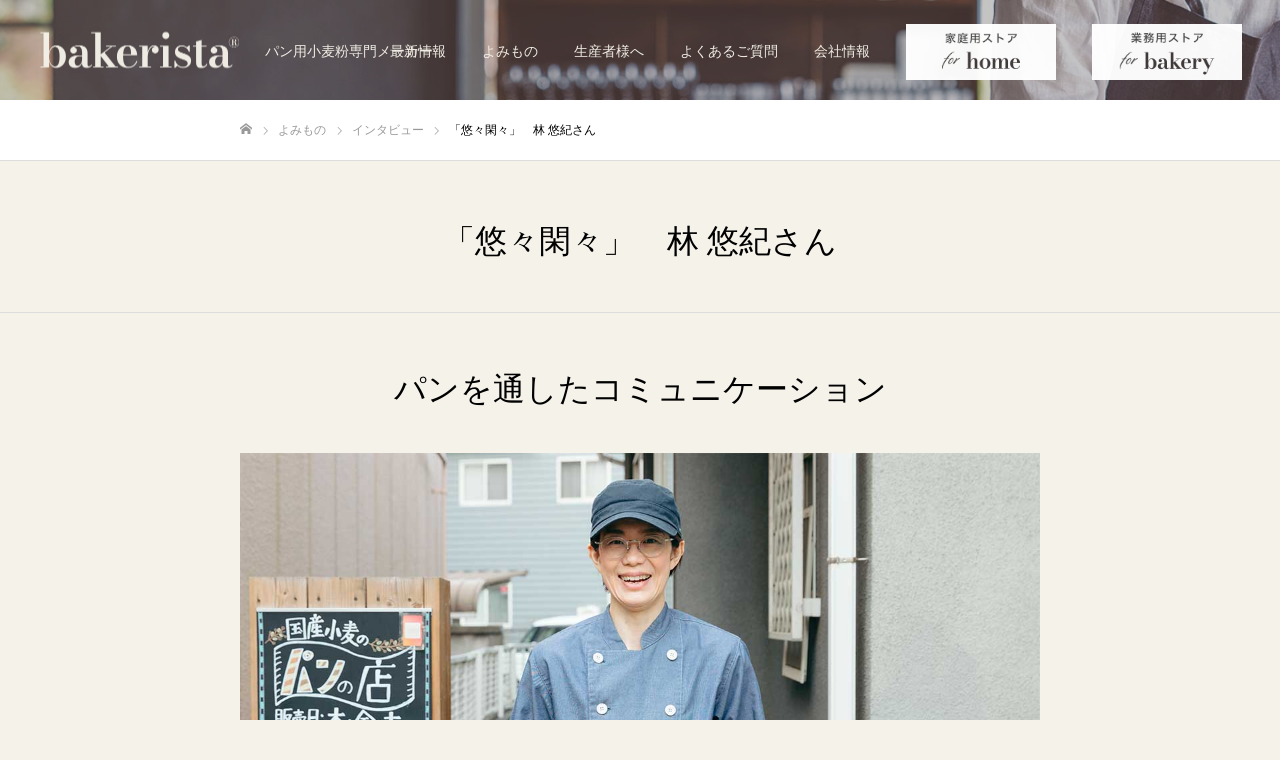

--- FILE ---
content_type: text/html; charset=UTF-8
request_url: https://bakerista.jp/archives/mag/yuyu-kankan
body_size: 23367
content:
<!DOCTYPE html>
<html class="pc" lang="ja">
<head prefix="og: http://ogp.me/ns# fb: http://ogp.me/ns/fb#">
<meta charset="UTF-8">
<!--[if IE]><meta http-equiv="X-UA-Compatible" content="IE=edge"><![endif]-->
<meta name="viewport" content="width=device-width">
<meta name="format-detection" content="telephone=no">
<title>「悠々閑々」　林 悠紀さん | ベーカリスタ株式会社</title>
<meta name="description" content="パン用小麦粉専門メーカー">
<link rel="pingback" href="https://bakerista.jp/xmlrpc.php">
<link rel="shortcut icon" href="https://bakerista.jp/wp-content/uploads/2023/03/bakema_gray.jpg">
<meta name='robots' content='max-image-preview:large' />
	<style>img:is([sizes="auto" i], [sizes^="auto," i]) { contain-intrinsic-size: 3000px 1500px }</style>
	<meta property="og:type" content="article">
<meta property="og:url" content="https://bakerista.jp/archives/mag/yuyu-kankan">
<meta property="og:title" content="「悠々閑々」　林 悠紀さん &#8211; ベーカリスタ株式会社">
<meta property="og:description" content="パン用小麦粉専門メーカー">
<meta property="og:site_name" content="ベーカリスタ株式会社">
<meta property="og:image" content="https://bakerista.jp/wp-content/uploads/2024/05/7caefc748a28dc29dd6436cadbe86a0c.jpg">
<meta property="og:image:secure_url" content="https://bakerista.jp/wp-content/uploads/2024/05/7caefc748a28dc29dd6436cadbe86a0c.jpg"> 
<meta property="og:image:width" content="1200"> 
<meta property="og:image:height" content="800">
<link rel='dns-prefetch' href='//www.googletagmanager.com' />
<link rel="alternate" type="application/rss+xml" title="ベーカリスタ株式会社 &raquo; フィード" href="https://bakerista.jp/feed" />
<link rel="alternate" type="application/rss+xml" title="ベーカリスタ株式会社 &raquo; コメントフィード" href="https://bakerista.jp/comments/feed" />
<script type="text/javascript">
/* <![CDATA[ */
window._wpemojiSettings = {"baseUrl":"https:\/\/s.w.org\/images\/core\/emoji\/16.0.1\/72x72\/","ext":".png","svgUrl":"https:\/\/s.w.org\/images\/core\/emoji\/16.0.1\/svg\/","svgExt":".svg","source":{"concatemoji":"https:\/\/bakerista.jp\/wp-includes\/js\/wp-emoji-release.min.js?ver=6.8.3"}};
/*! This file is auto-generated */
!function(s,n){var o,i,e;function c(e){try{var t={supportTests:e,timestamp:(new Date).valueOf()};sessionStorage.setItem(o,JSON.stringify(t))}catch(e){}}function p(e,t,n){e.clearRect(0,0,e.canvas.width,e.canvas.height),e.fillText(t,0,0);var t=new Uint32Array(e.getImageData(0,0,e.canvas.width,e.canvas.height).data),a=(e.clearRect(0,0,e.canvas.width,e.canvas.height),e.fillText(n,0,0),new Uint32Array(e.getImageData(0,0,e.canvas.width,e.canvas.height).data));return t.every(function(e,t){return e===a[t]})}function u(e,t){e.clearRect(0,0,e.canvas.width,e.canvas.height),e.fillText(t,0,0);for(var n=e.getImageData(16,16,1,1),a=0;a<n.data.length;a++)if(0!==n.data[a])return!1;return!0}function f(e,t,n,a){switch(t){case"flag":return n(e,"\ud83c\udff3\ufe0f\u200d\u26a7\ufe0f","\ud83c\udff3\ufe0f\u200b\u26a7\ufe0f")?!1:!n(e,"\ud83c\udde8\ud83c\uddf6","\ud83c\udde8\u200b\ud83c\uddf6")&&!n(e,"\ud83c\udff4\udb40\udc67\udb40\udc62\udb40\udc65\udb40\udc6e\udb40\udc67\udb40\udc7f","\ud83c\udff4\u200b\udb40\udc67\u200b\udb40\udc62\u200b\udb40\udc65\u200b\udb40\udc6e\u200b\udb40\udc67\u200b\udb40\udc7f");case"emoji":return!a(e,"\ud83e\udedf")}return!1}function g(e,t,n,a){var r="undefined"!=typeof WorkerGlobalScope&&self instanceof WorkerGlobalScope?new OffscreenCanvas(300,150):s.createElement("canvas"),o=r.getContext("2d",{willReadFrequently:!0}),i=(o.textBaseline="top",o.font="600 32px Arial",{});return e.forEach(function(e){i[e]=t(o,e,n,a)}),i}function t(e){var t=s.createElement("script");t.src=e,t.defer=!0,s.head.appendChild(t)}"undefined"!=typeof Promise&&(o="wpEmojiSettingsSupports",i=["flag","emoji"],n.supports={everything:!0,everythingExceptFlag:!0},e=new Promise(function(e){s.addEventListener("DOMContentLoaded",e,{once:!0})}),new Promise(function(t){var n=function(){try{var e=JSON.parse(sessionStorage.getItem(o));if("object"==typeof e&&"number"==typeof e.timestamp&&(new Date).valueOf()<e.timestamp+604800&&"object"==typeof e.supportTests)return e.supportTests}catch(e){}return null}();if(!n){if("undefined"!=typeof Worker&&"undefined"!=typeof OffscreenCanvas&&"undefined"!=typeof URL&&URL.createObjectURL&&"undefined"!=typeof Blob)try{var e="postMessage("+g.toString()+"("+[JSON.stringify(i),f.toString(),p.toString(),u.toString()].join(",")+"));",a=new Blob([e],{type:"text/javascript"}),r=new Worker(URL.createObjectURL(a),{name:"wpTestEmojiSupports"});return void(r.onmessage=function(e){c(n=e.data),r.terminate(),t(n)})}catch(e){}c(n=g(i,f,p,u))}t(n)}).then(function(e){for(var t in e)n.supports[t]=e[t],n.supports.everything=n.supports.everything&&n.supports[t],"flag"!==t&&(n.supports.everythingExceptFlag=n.supports.everythingExceptFlag&&n.supports[t]);n.supports.everythingExceptFlag=n.supports.everythingExceptFlag&&!n.supports.flag,n.DOMReady=!1,n.readyCallback=function(){n.DOMReady=!0}}).then(function(){return e}).then(function(){var e;n.supports.everything||(n.readyCallback(),(e=n.source||{}).concatemoji?t(e.concatemoji):e.wpemoji&&e.twemoji&&(t(e.twemoji),t(e.wpemoji)))}))}((window,document),window._wpemojiSettings);
/* ]]> */
</script>
<link rel='stylesheet' id='style-css' href='https://bakerista.jp/wp-content/themes/fake_tcd074/style.css?ver=2.0.2' type='text/css' media='all' />
<style id='wp-emoji-styles-inline-css' type='text/css'>

	img.wp-smiley, img.emoji {
		display: inline !important;
		border: none !important;
		box-shadow: none !important;
		height: 1em !important;
		width: 1em !important;
		margin: 0 0.07em !important;
		vertical-align: -0.1em !important;
		background: none !important;
		padding: 0 !important;
	}
</style>
<link rel='stylesheet' id='wp-block-library-css' href='https://bakerista.jp/wp-includes/css/dist/block-library/style.min.css?ver=6.8.3' type='text/css' media='all' />
<style id='classic-theme-styles-inline-css' type='text/css'>
/*! This file is auto-generated */
.wp-block-button__link{color:#fff;background-color:#32373c;border-radius:9999px;box-shadow:none;text-decoration:none;padding:calc(.667em + 2px) calc(1.333em + 2px);font-size:1.125em}.wp-block-file__button{background:#32373c;color:#fff;text-decoration:none}
</style>
<style id='global-styles-inline-css' type='text/css'>
:root{--wp--preset--aspect-ratio--square: 1;--wp--preset--aspect-ratio--4-3: 4/3;--wp--preset--aspect-ratio--3-4: 3/4;--wp--preset--aspect-ratio--3-2: 3/2;--wp--preset--aspect-ratio--2-3: 2/3;--wp--preset--aspect-ratio--16-9: 16/9;--wp--preset--aspect-ratio--9-16: 9/16;--wp--preset--color--black: #000000;--wp--preset--color--cyan-bluish-gray: #abb8c3;--wp--preset--color--white: #ffffff;--wp--preset--color--pale-pink: #f78da7;--wp--preset--color--vivid-red: #cf2e2e;--wp--preset--color--luminous-vivid-orange: #ff6900;--wp--preset--color--luminous-vivid-amber: #fcb900;--wp--preset--color--light-green-cyan: #7bdcb5;--wp--preset--color--vivid-green-cyan: #00d084;--wp--preset--color--pale-cyan-blue: #8ed1fc;--wp--preset--color--vivid-cyan-blue: #0693e3;--wp--preset--color--vivid-purple: #9b51e0;--wp--preset--gradient--vivid-cyan-blue-to-vivid-purple: linear-gradient(135deg,rgba(6,147,227,1) 0%,rgb(155,81,224) 100%);--wp--preset--gradient--light-green-cyan-to-vivid-green-cyan: linear-gradient(135deg,rgb(122,220,180) 0%,rgb(0,208,130) 100%);--wp--preset--gradient--luminous-vivid-amber-to-luminous-vivid-orange: linear-gradient(135deg,rgba(252,185,0,1) 0%,rgba(255,105,0,1) 100%);--wp--preset--gradient--luminous-vivid-orange-to-vivid-red: linear-gradient(135deg,rgba(255,105,0,1) 0%,rgb(207,46,46) 100%);--wp--preset--gradient--very-light-gray-to-cyan-bluish-gray: linear-gradient(135deg,rgb(238,238,238) 0%,rgb(169,184,195) 100%);--wp--preset--gradient--cool-to-warm-spectrum: linear-gradient(135deg,rgb(74,234,220) 0%,rgb(151,120,209) 20%,rgb(207,42,186) 40%,rgb(238,44,130) 60%,rgb(251,105,98) 80%,rgb(254,248,76) 100%);--wp--preset--gradient--blush-light-purple: linear-gradient(135deg,rgb(255,206,236) 0%,rgb(152,150,240) 100%);--wp--preset--gradient--blush-bordeaux: linear-gradient(135deg,rgb(254,205,165) 0%,rgb(254,45,45) 50%,rgb(107,0,62) 100%);--wp--preset--gradient--luminous-dusk: linear-gradient(135deg,rgb(255,203,112) 0%,rgb(199,81,192) 50%,rgb(65,88,208) 100%);--wp--preset--gradient--pale-ocean: linear-gradient(135deg,rgb(255,245,203) 0%,rgb(182,227,212) 50%,rgb(51,167,181) 100%);--wp--preset--gradient--electric-grass: linear-gradient(135deg,rgb(202,248,128) 0%,rgb(113,206,126) 100%);--wp--preset--gradient--midnight: linear-gradient(135deg,rgb(2,3,129) 0%,rgb(40,116,252) 100%);--wp--preset--font-size--small: 13px;--wp--preset--font-size--medium: 20px;--wp--preset--font-size--large: 36px;--wp--preset--font-size--x-large: 42px;--wp--preset--spacing--20: 0.44rem;--wp--preset--spacing--30: 0.67rem;--wp--preset--spacing--40: 1rem;--wp--preset--spacing--50: 1.5rem;--wp--preset--spacing--60: 2.25rem;--wp--preset--spacing--70: 3.38rem;--wp--preset--spacing--80: 5.06rem;--wp--preset--shadow--natural: 6px 6px 9px rgba(0, 0, 0, 0.2);--wp--preset--shadow--deep: 12px 12px 50px rgba(0, 0, 0, 0.4);--wp--preset--shadow--sharp: 6px 6px 0px rgba(0, 0, 0, 0.2);--wp--preset--shadow--outlined: 6px 6px 0px -3px rgba(255, 255, 255, 1), 6px 6px rgba(0, 0, 0, 1);--wp--preset--shadow--crisp: 6px 6px 0px rgba(0, 0, 0, 1);}:where(.is-layout-flex){gap: 0.5em;}:where(.is-layout-grid){gap: 0.5em;}body .is-layout-flex{display: flex;}.is-layout-flex{flex-wrap: wrap;align-items: center;}.is-layout-flex > :is(*, div){margin: 0;}body .is-layout-grid{display: grid;}.is-layout-grid > :is(*, div){margin: 0;}:where(.wp-block-columns.is-layout-flex){gap: 2em;}:where(.wp-block-columns.is-layout-grid){gap: 2em;}:where(.wp-block-post-template.is-layout-flex){gap: 1.25em;}:where(.wp-block-post-template.is-layout-grid){gap: 1.25em;}.has-black-color{color: var(--wp--preset--color--black) !important;}.has-cyan-bluish-gray-color{color: var(--wp--preset--color--cyan-bluish-gray) !important;}.has-white-color{color: var(--wp--preset--color--white) !important;}.has-pale-pink-color{color: var(--wp--preset--color--pale-pink) !important;}.has-vivid-red-color{color: var(--wp--preset--color--vivid-red) !important;}.has-luminous-vivid-orange-color{color: var(--wp--preset--color--luminous-vivid-orange) !important;}.has-luminous-vivid-amber-color{color: var(--wp--preset--color--luminous-vivid-amber) !important;}.has-light-green-cyan-color{color: var(--wp--preset--color--light-green-cyan) !important;}.has-vivid-green-cyan-color{color: var(--wp--preset--color--vivid-green-cyan) !important;}.has-pale-cyan-blue-color{color: var(--wp--preset--color--pale-cyan-blue) !important;}.has-vivid-cyan-blue-color{color: var(--wp--preset--color--vivid-cyan-blue) !important;}.has-vivid-purple-color{color: var(--wp--preset--color--vivid-purple) !important;}.has-black-background-color{background-color: var(--wp--preset--color--black) !important;}.has-cyan-bluish-gray-background-color{background-color: var(--wp--preset--color--cyan-bluish-gray) !important;}.has-white-background-color{background-color: var(--wp--preset--color--white) !important;}.has-pale-pink-background-color{background-color: var(--wp--preset--color--pale-pink) !important;}.has-vivid-red-background-color{background-color: var(--wp--preset--color--vivid-red) !important;}.has-luminous-vivid-orange-background-color{background-color: var(--wp--preset--color--luminous-vivid-orange) !important;}.has-luminous-vivid-amber-background-color{background-color: var(--wp--preset--color--luminous-vivid-amber) !important;}.has-light-green-cyan-background-color{background-color: var(--wp--preset--color--light-green-cyan) !important;}.has-vivid-green-cyan-background-color{background-color: var(--wp--preset--color--vivid-green-cyan) !important;}.has-pale-cyan-blue-background-color{background-color: var(--wp--preset--color--pale-cyan-blue) !important;}.has-vivid-cyan-blue-background-color{background-color: var(--wp--preset--color--vivid-cyan-blue) !important;}.has-vivid-purple-background-color{background-color: var(--wp--preset--color--vivid-purple) !important;}.has-black-border-color{border-color: var(--wp--preset--color--black) !important;}.has-cyan-bluish-gray-border-color{border-color: var(--wp--preset--color--cyan-bluish-gray) !important;}.has-white-border-color{border-color: var(--wp--preset--color--white) !important;}.has-pale-pink-border-color{border-color: var(--wp--preset--color--pale-pink) !important;}.has-vivid-red-border-color{border-color: var(--wp--preset--color--vivid-red) !important;}.has-luminous-vivid-orange-border-color{border-color: var(--wp--preset--color--luminous-vivid-orange) !important;}.has-luminous-vivid-amber-border-color{border-color: var(--wp--preset--color--luminous-vivid-amber) !important;}.has-light-green-cyan-border-color{border-color: var(--wp--preset--color--light-green-cyan) !important;}.has-vivid-green-cyan-border-color{border-color: var(--wp--preset--color--vivid-green-cyan) !important;}.has-pale-cyan-blue-border-color{border-color: var(--wp--preset--color--pale-cyan-blue) !important;}.has-vivid-cyan-blue-border-color{border-color: var(--wp--preset--color--vivid-cyan-blue) !important;}.has-vivid-purple-border-color{border-color: var(--wp--preset--color--vivid-purple) !important;}.has-vivid-cyan-blue-to-vivid-purple-gradient-background{background: var(--wp--preset--gradient--vivid-cyan-blue-to-vivid-purple) !important;}.has-light-green-cyan-to-vivid-green-cyan-gradient-background{background: var(--wp--preset--gradient--light-green-cyan-to-vivid-green-cyan) !important;}.has-luminous-vivid-amber-to-luminous-vivid-orange-gradient-background{background: var(--wp--preset--gradient--luminous-vivid-amber-to-luminous-vivid-orange) !important;}.has-luminous-vivid-orange-to-vivid-red-gradient-background{background: var(--wp--preset--gradient--luminous-vivid-orange-to-vivid-red) !important;}.has-very-light-gray-to-cyan-bluish-gray-gradient-background{background: var(--wp--preset--gradient--very-light-gray-to-cyan-bluish-gray) !important;}.has-cool-to-warm-spectrum-gradient-background{background: var(--wp--preset--gradient--cool-to-warm-spectrum) !important;}.has-blush-light-purple-gradient-background{background: var(--wp--preset--gradient--blush-light-purple) !important;}.has-blush-bordeaux-gradient-background{background: var(--wp--preset--gradient--blush-bordeaux) !important;}.has-luminous-dusk-gradient-background{background: var(--wp--preset--gradient--luminous-dusk) !important;}.has-pale-ocean-gradient-background{background: var(--wp--preset--gradient--pale-ocean) !important;}.has-electric-grass-gradient-background{background: var(--wp--preset--gradient--electric-grass) !important;}.has-midnight-gradient-background{background: var(--wp--preset--gradient--midnight) !important;}.has-small-font-size{font-size: var(--wp--preset--font-size--small) !important;}.has-medium-font-size{font-size: var(--wp--preset--font-size--medium) !important;}.has-large-font-size{font-size: var(--wp--preset--font-size--large) !important;}.has-x-large-font-size{font-size: var(--wp--preset--font-size--x-large) !important;}
:where(.wp-block-post-template.is-layout-flex){gap: 1.25em;}:where(.wp-block-post-template.is-layout-grid){gap: 1.25em;}
:where(.wp-block-columns.is-layout-flex){gap: 2em;}:where(.wp-block-columns.is-layout-grid){gap: 2em;}
:root :where(.wp-block-pullquote){font-size: 1.5em;line-height: 1.6;}
</style>
<link rel='stylesheet' id='contact-form-7-css' href='https://bakerista.jp/wp-content/plugins/contact-form-7/includes/css/styles.css?ver=6.1.4' type='text/css' media='all' />
<script type="text/javascript" src="https://bakerista.jp/wp-includes/js/jquery/jquery.min.js?ver=3.7.1" id="jquery-core-js"></script>
<script type="text/javascript" src="https://bakerista.jp/wp-includes/js/jquery/jquery-migrate.min.js?ver=3.4.1" id="jquery-migrate-js"></script>

<!-- Site Kit によって追加された Google タグ（gtag.js）スニペット -->
<!-- Google アナリティクス スニペット (Site Kit が追加) -->
<script type="text/javascript" src="https://www.googletagmanager.com/gtag/js?id=GT-W6BNB5X" id="google_gtagjs-js" async></script>
<script type="text/javascript" id="google_gtagjs-js-after">
/* <![CDATA[ */
window.dataLayer = window.dataLayer || [];function gtag(){dataLayer.push(arguments);}
gtag("set","linker",{"domains":["bakerista.jp"]});
gtag("js", new Date());
gtag("set", "developer_id.dZTNiMT", true);
gtag("config", "GT-W6BNB5X");
/* ]]> */
</script>
<link rel="https://api.w.org/" href="https://bakerista.jp/wp-json/" /><link rel="canonical" href="https://bakerista.jp/archives/mag/yuyu-kankan" />
<link rel='shortlink' href='https://bakerista.jp/?p=1904' />
<link rel="alternate" title="oEmbed (JSON)" type="application/json+oembed" href="https://bakerista.jp/wp-json/oembed/1.0/embed?url=https%3A%2F%2Fbakerista.jp%2Farchives%2Fmag%2Fyuyu-kankan" />
<link rel="alternate" title="oEmbed (XML)" type="text/xml+oembed" href="https://bakerista.jp/wp-json/oembed/1.0/embed?url=https%3A%2F%2Fbakerista.jp%2Farchives%2Fmag%2Fyuyu-kankan&#038;format=xml" />
<meta name="generator" content="Site Kit by Google 1.170.0" />
<link rel="stylesheet" href="https://bakerista.jp/wp-content/themes/fake_tcd074/css/design-plus.css?ver=2.0.2">
<link rel="stylesheet" href="https://bakerista.jp/wp-content/themes/fake_tcd074/css/sns-botton.css?ver=2.0.2">
<link rel="stylesheet" media="screen and (max-width:1050px)" href="https://bakerista.jp/wp-content/themes/fake_tcd074/css/responsive.css?ver=2.0.2">
<link rel="stylesheet" media="screen and (max-width:1050px)" href="https://bakerista.jp/wp-content/themes/fake_tcd074/css/footer-bar.css?ver=2.0.2">

<script src="https://bakerista.jp/wp-content/themes/fake_tcd074/js/jquery.easing.1.4.js?ver=2.0.2"></script>
<script src="https://bakerista.jp/wp-content/themes/fake_tcd074/js/jscript.js?ver=2.0.2"></script>
<script src="https://bakerista.jp/wp-content/themes/fake_tcd074/js/comment.js?ver=2.0.2"></script>

<link rel="stylesheet" href="https://bakerista.jp/wp-content/themes/fake_tcd074/js/simplebar.css?ver=2.0.2">
<script src="https://bakerista.jp/wp-content/themes/fake_tcd074/js/simplebar.min.js?ver=2.0.2"></script>


<script src="https://bakerista.jp/wp-content/themes/fake_tcd074/js/header_fix.js?ver=2.0.2"></script>
<script src="https://bakerista.jp/wp-content/themes/fake_tcd074/js/header_fix_mobile.js?ver=2.0.2"></script>

<style type="text/css">

body, input, textarea { font-family: "Hiragino Sans", "ヒラギノ角ゴ ProN", "Hiragino Kaku Gothic ProN", "游ゴシック", YuGothic, "メイリオ", Meiryo, sans-serif; }

.rich_font, .p-vertical { font-family: "Times New Roman" , "游明朝" , "Yu Mincho" , "游明朝体" , "YuMincho" , "ヒラギノ明朝 Pro W3" , "Hiragino Mincho Pro" , "HiraMinProN-W3" , "HGS明朝E" , "ＭＳ Ｐ明朝" , "MS PMincho" , serif; font-weight:500; }

.rich_font_type1 { font-family: Arial, "Hiragino Kaku Gothic ProN", "ヒラギノ角ゴ ProN W3", "メイリオ", Meiryo, sans-serif; }
.rich_font_type2 { font-family: "Hiragino Sans", "ヒラギノ角ゴ ProN", "Hiragino Kaku Gothic ProN", "游ゴシック", YuGothic, "メイリオ", Meiryo, sans-serif; font-weight:500; }
.rich_font_type3 { font-family: "Times New Roman" , "游明朝" , "Yu Mincho" , "游明朝体" , "YuMincho" , "ヒラギノ明朝 Pro W3" , "Hiragino Mincho Pro" , "HiraMinProN-W3" , "HGS明朝E" , "ＭＳ Ｐ明朝" , "MS PMincho" , serif; font-weight:500; }

.post_content, #next_prev_post { font-family: "Hiragino Sans", "ヒラギノ角ゴ ProN", "Hiragino Kaku Gothic ProN", "游ゴシック", YuGothic, "メイリオ", Meiryo, sans-serif; }

#header, #header a, #menu_button:before { color:#f5f2e9; }
#header a:hover, #menu_button:hover:before { color:rgba(229,227,218,0.5); }
#header.active, .header_fix #header, .header_fix_mobile #header {
  color:#3c3c3c;
  background:rgba(245,242,233,1);
}
#header.active a, .header_fix #header a, .header_fix_mobile #header a, .header_fix_mobile #menu_button:before { color:#3c3c3c; }
#header.active a:hover, .header_fix #header a:hover, .header_fix_mobile #header a:hover, .header_fix_mobile #menu_button:hover:before { color:#a2a2a2; }
@media screen and (max-width:1050px) {
  #header {
    color:#3c3c3c;
    background:rgba(245,242,233,1);
  }
  #header a, #menu_button:before { color:#3c3c3c; }
  #header a:hover, #menu_button:hover:before { color:#a2a2a2; }
}
#header_logo .desc{ font-size: 14px; }

#global_menu > ul > li > a { color:#f5f2e9; }
#global_menu > ul > li > a:hover { color:rgba(229,227,218,0.5); }
#global_menu > ul > li a.active, #global_menu > ul > li.active_button > a { color:#a2a2a2; }
#global_menu ul ul a { color:#f5f2e9 !important; background:#3c3c3c; }
#global_menu ul ul a:hover { background:#3c3c3c; }

#drawer_menu { background:#3c3c3c; }
#mobile_menu a { color:#f5f2e9; background:#3c3c3c; border-bottom:1px solid #3c3c3c; }
#mobile_menu li li a { background:#3c3c3c; }
#mobile_menu a:hover, #drawer_menu .close_button:hover, #mobile_menu .child_menu_button:hover { color:#f5f2e9; background:#a72c4d; }

.megamenu_blog_list { background:#3c3c3c; }
.megamenu_blog_list_inner { border-color:rgba(255,255,255,0.3); }
.megamenu_blog_list .menu_area a, .megamenu_blog_list .menu_area a:hover, .megamenu_blog_list .menu_area li.active a, .megamenu_blog_list .post_list li .title { color:#f5f2e9 !important; }
.megamenu_blog_list .menu_area a:hover, .megamenu_blog_list .menu_area li.active a, .megamenu_blog_list .post_list { background:#3c3c3c; }
.megamenu_blog_list .post_list li .overlay {
  background: -webkit-linear-gradient(top, transparent, rgba(60,60,60,0.5));
  background: linear-gradient(to bottom, transparent, rgba(60,60,60,0.5));
}
.work_list .item .title { font-size:16px; }
.work_list .category {
  font-size:14px; color:#ffffff;
  background: -webkit-linear-gradient(top, transparent, rgba(0,0,0,0.7));
  background: linear-gradient(to bottom, transparent, rgba(0,0,0,0.7));
}
@media screen and (max-width:650px) {
  .work_list .item .title { font-size:14px; }
  .work_list .category { font-size:12px; }
}
body.single .post_content { font-size:16px; }
#page_header_catch .catch { font-size:50px; color:#f5f2e9; }
#page_header_catch .desc { font-size:16px; color:#f5f2e9; }
#tab_button_list li span { font-size:14px; }
#archive_catch h2 { font-size:30px; }
#blog_list .title { font-size:26px; }
#blog_list .excerpt { font-size:16px; }
#blog_list a .title_area { color:#f5f2e9 !important; }
#blog_list a:hover .title_area { color:#e5e3da !important; }
#blog_list .category a, #single_category a { color:#f5f2e9; background:#3c3c3c; }
#blog_list .category a:hover, #single_category a:hover { color:#e5e3da; background:#3c3c3c; }
#blog_list .overlay {
  background: -webkit-linear-gradient(top, transparent, rgba(60,60,60,0.5));
  background: linear-gradient(to bottom, transparent, rgba(60,60,60,0.5));
}
#post_title_area .title { font-size:32px; }
@media screen and (max-width:650px) {
  body.single .post_content { font-size:14px; }
  #page_header_catch .catch { font-size:30px; }
  #page_header_catch .desc { font-size:14px; }
  #tab_button_list li span { font-size:12px; }
  #archive_catch h2 { font-size:20px; }
  #blog_list .title { font-size:20px; }
  #blog_list .excerpt { font-size:13px; }
  #post_title_area .title { font-size:20px; }
  #related_post .headline { font-size:16px; }
}
#single_work_title_area .category li.parent a { color:#FFFFFF; background:#000000; }
#single_work_title_area .category li.parent a:hover { color:#FFFFFF; background:#999999; }
#single_work_title_area .category li.child a { background:#a33f37; }
#single_work_title_area .category li.child a:hover { background:#d45348; }
#single_work_title_area .title { font-size:32px; }
#article .post_content { font-size:16px; }
#related_work_list .headline { font-size:22px; }
.work_content_1 .single_work_catch { color:#000000; font-size:32px; }
@media screen and (max-width:650px) {
  #single_work_title_area .title { font-size:20px; }
  #article .post_content { font-size:14px; }
  #related_work_list .headline { font-size:16px; }
.work_content_1 .single_work_catch { font-size:21px; }
}

.author_profile a.avatar img, .animate_image img, .animate_background .image {
  width:100%; height:auto;
  -webkit-transition: transform  0.75s ease;
  transition: transform  0.75s ease;
}
.author_profile a.avatar:hover img, .animate_image:hover img, .animate_background:hover .image {
  -webkit-transform: scale(1.2);
  transform: scale(1.2);
}




a { color:#000; }

#comment_headline, .tcd_category_list a:hover, .tcd_category_list .child_menu_button:hover, .side_headline, #faq_category li a:hover, #faq_category li.active a, #archive_service .bottom_area .sub_category li a:hover,
  #side_service_category_list a:hover, #side_service_category_list li.active > a, #side_faq_category_list a:hover, #side_faq_category_list li.active a, #side_staff_list a:hover, #side_staff_list li.active a, .cf_data_list li a:hover,
    #side_campaign_category_list a:hover, #side_campaign_category_list li.active a, #side_clinic_list a:hover, #side_clinic_list li.active a
{ color: #000000; }

#index_slider .search_button:hover input, #return_top a, #comment_tab li a:hover, #comment_tab li.active a, #comment_header #comment_closed p, #submit_comment:hover, #cancel_comment_reply a:hover, #p_readmore .button:hover,
  #wp-calendar td a:hover, #p_readmore .button, .page_navi span.current, .page_navi a:hover, #post_pagination p, #post_pagination a:hover, .c-pw__btn:hover
{ background-color: #000000; }

#guest_info input:focus, #comment_textarea textarea:focus, .c-pw__box-input:focus, .page_navi span.current, .page_navi a:hover, #post_pagination p, #post_pagination a:hover
{ border-color: #000000; }

#comment_tab li.active a:after, #comment_header #comment_closed p:after
{ border-color:#000000 transparent transparent transparent; }


#footer a:hover, .cardlink_title a:hover, #related_post .item a:hover, .comment a:hover, .comment_form_wrapper a:hover,
  #bread_crumb a:hover, #bread_crumb li.home a:hover:after, .author_profile a:hover, .author_profile .author_link li a:hover:before, #post_meta_bottom a:hover,
    #recent_news a.link:hover, #recent_news .link:hover:after, #recent_news li a:hover .title, #searchform .submit_button:hover:before, .styled_post_list1 a:hover .title_area, .styled_post_list1 a:hover .date, .p-dropdown__title:hover:after, .p-dropdown__list li a:hover
{ color: #3c3c3c; }
#post_pagination a:hover, #p_readmore .button:hover, #return_top a:hover
{ background-color: #3c3c3c; }
.post_content a, .custom-html-widget a { color: #225075; }
.post_content a:hover, .custom-html-widget a:hover { color:#a2a2a2; }


</style>


<!-- Google タグ マネージャー スニペット (Site Kit が追加) -->
<script type="text/javascript">
/* <![CDATA[ */

			( function( w, d, s, l, i ) {
				w[l] = w[l] || [];
				w[l].push( {'gtm.start': new Date().getTime(), event: 'gtm.js'} );
				var f = d.getElementsByTagName( s )[0],
					j = d.createElement( s ), dl = l != 'dataLayer' ? '&l=' + l : '';
				j.async = true;
				j.src = 'https://www.googletagmanager.com/gtm.js?id=' + i + dl;
				f.parentNode.insertBefore( j, f );
			} )( window, document, 'script', 'dataLayer', 'GTM-KJQHN3PX' );
			
/* ]]> */
</script>

<!-- (ここまで) Google タグ マネージャー スニペット (Site Kit が追加) -->
<link rel="icon" href="https://bakerista.jp/wp-content/uploads/2023/04/cropped-bakema_gray-32x32.png" sizes="32x32" />
<link rel="icon" href="https://bakerista.jp/wp-content/uploads/2023/04/cropped-bakema_gray-192x192.png" sizes="192x192" />
<link rel="apple-touch-icon" href="https://bakerista.jp/wp-content/uploads/2023/04/cropped-bakema_gray-180x180.png" />
<meta name="msapplication-TileImage" content="https://bakerista.jp/wp-content/uploads/2023/04/cropped-bakema_gray-270x270.png" />

<link rel="preconnect" href="https://fonts.googleapis.com">
<link rel="preconnect" href="https://fonts.gstatic.com" crossorigin>
<link href="https://fonts.googleapis.com/css2?family=Bodoni+Moda:opsz,wght@6..96,600&display=swap" rel="stylesheet">

	<!--meta認証-->
<meta name="facebook-domain-verification" content="f6telo02o6yzfz6aeeda9b184xra7v" />

</head>
<body id="body" class="wp-singular work-template-default single single-work postid-1904 wp-theme-fake_tcd074 hide_desc_mobile use_header_fix use_mobile_header_fix">


<div id="container">

 <header id="header" class="animate_pc">

  <div id="header_logo">
   
<h2 class="logo">
 <a href="https://bakerista.jp/" title="ベーカリスタ株式会社">
    <img class="pc_logo_image type1" src="https://bakerista.jp/wp-content/uploads/2023/03/bakerista_logo_beige.png?1769386557" alt="ベーカリスタ株式会社" title="ベーカリスタ株式会社" width="200" height="45" />
  <img class="pc_logo_image type2" src="https://bakerista.jp/wp-content/uploads/2023/03/bakerista_logo.png?1769386557" alt="ベーカリスタ株式会社" title="ベーカリスタ株式会社" width="200" height="44" />
      <img class="mobile_logo_image" src="https://bakerista.jp/wp-content/uploads/2023/03/bakerista_logo_mobile.png?1769386557" alt="ベーカリスタ株式会社" title="ベーカリスタ株式会社" width="100" height="22" />
   </a>
</h2>

      <h3 class="desc">パン用小麦粉専門メーカー</h3>
     </div>

    <a href="#" id="menu_button"><span>メニュー</span></a>
  
    <nav id="global_menu">
   <ul id="menu-menu" class="menu"><li id="menu-item-160" class="menu-item menu-item-type-post_type menu-item-object-page current_page_parent menu-item-160"><a href="https://bakerista.jp/contents">最新情報</a></li>
<li id="menu-item-1370" class="menu-item menu-item-type-custom menu-item-object-custom menu-item-has-children menu-item-1370"><a href="https://bakerista.jp/archives/mag">よみもの</a>
<ul class="sub-menu">
	<li id="menu-item-1241" class="menu-item menu-item-type-custom menu-item-object-custom menu-item-1241"><a href="https://bakerista.jp/archives/category/interview">インタビュー</a></li>
	<li id="menu-item-1243" class="menu-item menu-item-type-custom menu-item-object-custom menu-item-1243"><a href="https://bakerista.jp/archives/category/knowledge">発見と学び</a></li>
	<li id="menu-item-1371" class="menu-item menu-item-type-custom menu-item-object-custom menu-item-1371"><a href="https://bakerista.jp/archives/category/flour">取り扱い小麦品種</a></li>
	<li id="menu-item-2074" class="menu-item menu-item-type-custom menu-item-object-custom menu-item-2074"><a href="https://bakerista.jp/archives/category/monitor-voice">モニターの声</a></li>
	<li id="menu-item-1753" class="menu-item menu-item-type-post_type menu-item-object-page menu-item-1753"><a href="https://bakerista.jp/about-factory">製粉工場紹介</a></li>
	<li id="menu-item-1750" class="menu-item menu-item-type-taxonomy menu-item-object-landmark menu-item-1750"><a href="https://bakerista.jp/archives/category/brand-story">ブランドストーリー</a></li>
</ul>
</li>
<li id="menu-item-1927" class="menu-item menu-item-type-post_type menu-item-object-page menu-item-1927"><a href="https://bakerista.jp/supplier">生産者様へ</a></li>
<li id="menu-item-1354" class="menu-item menu-item-type-custom menu-item-object-custom menu-item-1354"><a href="https://bakerista.jp/faq/">よくあるご質問</a></li>
<li id="menu-item-1752" class="menu-item menu-item-type-custom menu-item-object-custom menu-item-has-children menu-item-1752"><a href="#">会社情報</a>
<ul class="sub-menu">
	<li id="menu-item-1925" class="menu-item menu-item-type-post_type menu-item-object-page menu-item-1925"><a href="https://bakerista.jp/about-us">私たちについて</a></li>
	<li id="menu-item-1926" class="menu-item menu-item-type-post_type menu-item-object-page menu-item-1926"><a href="https://bakerista.jp/recruit">採用情報</a></li>
</ul>
</li>
<li id="menu-item-41" class="menu-item menu-item-type-custom menu-item-object-custom menu-item-41"><a href="https://home.bakerista.jp/"><img src="https://bakerista.jp/wp-content/uploads/2023/03/forhome.png"  width="150px" alt="ご家庭用ストア" style="vertical-align: middle;"></a></li>
<li id="menu-item-40" class="menu-item menu-item-type-custom menu-item-object-custom menu-item-40"><a href="https://bakema.jp/"><img src="https://bakerista.jp/wp-content/uploads/2023/03/forbakery.png" width="150px" alt="業務用ストア" style="vertical-align: middle;"></a></li>
</ul>  </nav>
  
  
 </header>

 

<div id="page_header" class="small" style="background:url(https://bakerista.jp/wp-content/uploads/2023/04/3.jpg) no-repeat center top; background-size:cover;">
 <div class="overlay" style="background:rgba(60,60,60,0.3);"></div></div>

<div id="bread_crumb">

<ul class="clearfix" itemscope itemtype="http://schema.org/BreadcrumbList">
 <li itemprop="itemListElement" itemscope itemtype="http://schema.org/ListItem" class="home"><a itemprop="item" href="https://bakerista.jp/"><span itemprop="name">ホーム</span></a><meta itemprop="position" content="1"></li>
 <li itemprop="itemListElement" itemscope itemtype="http://schema.org/ListItem"><a itemprop="item" href="https://bakerista.jp/archives/mag"><span itemprop="name">よみもの</span></a><meta itemprop="position" content="2"></li>
  <li itemprop="itemListElement" itemscope itemtype="http://schema.org/ListItem" class="category">
  <a itemprop="item" href="https://bakerista.jp/archives/category/interview"><span itemprop="name">インタビュー</span></a>
  <meta itemprop="position" content="3">
 </li>
  <li class="last" itemprop="itemListElement" itemscope itemtype="http://schema.org/ListItem"><span itemprop="name">「悠々閑々」　林 悠紀さん</span><meta itemprop="position" content="4"></li>
</ul>

</div>

<div id="single_work_title_area">
  <h1 class="title rich_font entry-title">「悠々閑々」　林 悠紀さん</h1>
</div>

<div id="main_contents" class="clearfix">

 
 <article id="article">
  <div class="work_content work_content_1">
   <h3 class="single_work_catch rich_font"><span>パンを通したコミュニケーション</span></h3>
   <div class="single_work_desc post_content clearfix">
    <p><img fetchpriority="high" decoding="async" class="alignnone size-full wp-image-1905" src="https://bakerista.jp/wp-content/uploads/2024/05/7caefc748a28dc29dd6436cadbe86a0c.jpg" alt="" width="1200" height="800" srcset="https://bakerista.jp/wp-content/uploads/2024/05/7caefc748a28dc29dd6436cadbe86a0c.jpg 1200w, https://bakerista.jp/wp-content/uploads/2024/05/7caefc748a28dc29dd6436cadbe86a0c-300x200.jpg 300w, https://bakerista.jp/wp-content/uploads/2024/05/7caefc748a28dc29dd6436cadbe86a0c-1024x683.jpg 1024w, https://bakerista.jp/wp-content/uploads/2024/05/7caefc748a28dc29dd6436cadbe86a0c-768x512.jpg 768w" sizes="(max-width: 1200px) 100vw, 1200px" /></p>
<p>神奈川県川崎市にあるパンと焼き菓子のお店「悠々閑々」。店主の林 悠紀さんがつくるのは、国産小麦で作った安心して食べられるパンとお菓子。忙しい日々の中で少しでもゆっくりしてほしいと、パンに込めた思いを伺いました。</p>
<p>神奈川県川崎市は、東京都心や横浜へのアクセスに恵まれたベッドタウンで、大型ショッピングモールやレジャー施設なども充実した人気のエリア。また、多摩川が流れており、緑豊かな自然環境が広がっているので、都市部にいながら大自然にいる雰囲気が味わえます。</p>
<p>向河原駅を降りると、昔ながらの商店街が広がる街並み。多摩川方面に歩くこと3分ほど、路地を左に曲がると看板が見えます。</p>
<p><img decoding="async" class="alignnone size-full wp-image-1906" src="https://bakerista.jp/wp-content/uploads/2024/05/857a5857ab9e24b23a401f63910ac409.jpg" alt="" width="1200" height="800" srcset="https://bakerista.jp/wp-content/uploads/2024/05/857a5857ab9e24b23a401f63910ac409.jpg 1200w, https://bakerista.jp/wp-content/uploads/2024/05/857a5857ab9e24b23a401f63910ac409-300x200.jpg 300w, https://bakerista.jp/wp-content/uploads/2024/05/857a5857ab9e24b23a401f63910ac409-1024x683.jpg 1024w, https://bakerista.jp/wp-content/uploads/2024/05/857a5857ab9e24b23a401f63910ac409-768x512.jpg 768w" sizes="(max-width: 1200px) 100vw, 1200px" /></p>
<p>この細い路地を通った先にあるのが、パンと焼き菓子のお店「悠々閑々」です。<br />
小窓の向こうから、「いらっしゃいませ」と優しく出迎えてくれたのは、穏やかな雰囲気の店主、林 悠紀さん。この地に店をオープンしてからもうすぐ5年。地元の商店街の人たちから愛されているお店です。</p>
<p><img decoding="async" class="alignnone size-full wp-image-1907" src="https://bakerista.jp/wp-content/uploads/2024/05/d3da1e3320ca7fd30c4b56f392a14812.jpg" alt="" width="1200" height="800" srcset="https://bakerista.jp/wp-content/uploads/2024/05/d3da1e3320ca7fd30c4b56f392a14812.jpg 1200w, https://bakerista.jp/wp-content/uploads/2024/05/d3da1e3320ca7fd30c4b56f392a14812-300x200.jpg 300w, https://bakerista.jp/wp-content/uploads/2024/05/d3da1e3320ca7fd30c4b56f392a14812-1024x683.jpg 1024w, https://bakerista.jp/wp-content/uploads/2024/05/d3da1e3320ca7fd30c4b56f392a14812-768x512.jpg 768w" sizes="(max-width: 1200px) 100vw, 1200px" /></p>
<p>小窓の前には、悠紀さんが作った美味しそうなパンと焼き菓子のメニューが飾ってあります。用意している種類は15種類ほど。他にも、季節ごとに出す商品などを含めると、様々な商品があります。</p>
<p><img loading="lazy" decoding="async" class="alignnone size-full wp-image-1908" src="https://bakerista.jp/wp-content/uploads/2024/05/76e55b6ef0d6c3b84b7e65c7c0e0d145.jpg" alt="" width="1200" height="800" srcset="https://bakerista.jp/wp-content/uploads/2024/05/76e55b6ef0d6c3b84b7e65c7c0e0d145.jpg 1200w, https://bakerista.jp/wp-content/uploads/2024/05/76e55b6ef0d6c3b84b7e65c7c0e0d145-300x200.jpg 300w, https://bakerista.jp/wp-content/uploads/2024/05/76e55b6ef0d6c3b84b7e65c7c0e0d145-1024x683.jpg 1024w, https://bakerista.jp/wp-content/uploads/2024/05/76e55b6ef0d6c3b84b7e65c7c0e0d145-768x512.jpg 768w" sizes="auto, (max-width: 1200px) 100vw, 1200px" /></p>
<p>中でも人気なのは、オープン当初からある「食パン」。フワフワもちもちの生地は、噛むほどに口の中にじんわりとやさしい甘みが広がり、たまりません。食パンを求めて買いにくるリピーターも大勢います。他にも、『悠々閑々』でしか見たことがないという「アーモンド棒」は、アーモンドの香ばしさがクセになります。</p>
<p><img loading="lazy" decoding="async" class="alignnone size-full wp-image-1909" src="https://bakerista.jp/wp-content/uploads/2024/05/80e3422aed5c9598ad2dd864fae3091d.jpg" alt="" width="1200" height="800" srcset="https://bakerista.jp/wp-content/uploads/2024/05/80e3422aed5c9598ad2dd864fae3091d.jpg 1200w, https://bakerista.jp/wp-content/uploads/2024/05/80e3422aed5c9598ad2dd864fae3091d-300x200.jpg 300w, https://bakerista.jp/wp-content/uploads/2024/05/80e3422aed5c9598ad2dd864fae3091d-1024x683.jpg 1024w, https://bakerista.jp/wp-content/uploads/2024/05/80e3422aed5c9598ad2dd864fae3091d-768x512.jpg 768w" sizes="auto, (max-width: 1200px) 100vw, 1200px" /></p>
<p>悠紀さんが作りたいのは、地元の人に「ほっと一息ついてもらえる場所」。<br />
そのためには、「感謝の気持ちを忘れずに、小さいお店ながらにお客さんを楽しませ、今自分ができることをやっていきたい」と話してくれました。</p>
<h3></h3>
<h3>悠々閑々</h3>
<p><img loading="lazy" decoding="async" class="alignnone size-full wp-image-1910" src="https://bakerista.jp/wp-content/uploads/2024/05/4687aa89238794f5b64f89d8c3865d32.jpg" alt="" width="1200" height="800" srcset="https://bakerista.jp/wp-content/uploads/2024/05/4687aa89238794f5b64f89d8c3865d32.jpg 1200w, https://bakerista.jp/wp-content/uploads/2024/05/4687aa89238794f5b64f89d8c3865d32-300x200.jpg 300w, https://bakerista.jp/wp-content/uploads/2024/05/4687aa89238794f5b64f89d8c3865d32-1024x683.jpg 1024w, https://bakerista.jp/wp-content/uploads/2024/05/4687aa89238794f5b64f89d8c3865d32-768x512.jpg 768w" sizes="auto, (max-width: 1200px) 100vw, 1200px" /></p>
<p>店名の悠々閑々は「ゆったりと流れる雲のような心地よい時間の流れ」という意味。また、名前の「悠紀（ゆき）」にもちなんで名付けられました。</p>
<p>現代の社会はなんでも「時短」を良しとしているけれど、忙しく過ぎていく中で、もう少しゆったりとした時間の流れを大切にしたい。便利さだけが全てではなく、アナログの温かみや、パン作りのように時間をかけた手間の中にも価値があるという思いを込めて、立ち上げられたお店です。<br />
「私がマイペースなのもありますが、忙しい毎日を送る人々にとって、休日はゆっくりとした時間を過ごしてほしいなと思い悠々閑々という店名にしました。</p>
<h3></h3>
<h3>昔から好きなモノ作り</h3>
<p>「小さいころは、どんなお子さんだったのですか」<br />
そう質問すると、嬉しそうに話してくれたのは、悠紀さんの人柄を語るうえで外せないエピソード。<br />
「昔からモノづくりが好きで、どうやってできているかに興味がありました。」</p>
<p>電卓やおまけのおもちゃなど、中の仕組みが気になっては分解してしまい、しょっちゅう壊していたそうです。また、大工さんの仕事にも興味を持ち、その後をついて回っていたとか。</p>
<p>分野を問わず、モノを作ることに興味があった悠紀さん。お母様がパンやお菓子作りが好きだった影響もあり、「食べ物ってどうやってできるんだろう？」という疑問から、食べ物ができあがる過程にも興味を持つようになりました。</p>
<p>お母様と一緒に料理をする中で、特にパン作りの面白さに魅了されます。材料を混ぜて発酵させる過程や、焼いている間のワクワク感など、パン作りの魅力に惹かれていきました。</p>
<p><img loading="lazy" decoding="async" class="alignnone size-full wp-image-1911" src="https://bakerista.jp/wp-content/uploads/2024/05/5e534c588934af455553edcaf6c9893e.jpg" alt="" width="1200" height="800" srcset="https://bakerista.jp/wp-content/uploads/2024/05/5e534c588934af455553edcaf6c9893e.jpg 1200w, https://bakerista.jp/wp-content/uploads/2024/05/5e534c588934af455553edcaf6c9893e-300x200.jpg 300w, https://bakerista.jp/wp-content/uploads/2024/05/5e534c588934af455553edcaf6c9893e-1024x683.jpg 1024w, https://bakerista.jp/wp-content/uploads/2024/05/5e534c588934af455553edcaf6c9893e-768x512.jpg 768w" sizes="auto, (max-width: 1200px) 100vw, 1200px" /></p>
<p>『悠々閑々』は、店作りから店内にある小物まで、悠紀さんの手作りと温かみが詰まった空間です。窓の下にカウンター用の木の板を設置したり、枕木を敷いたり、友人たちの協力で作り上げました。</p>
<p><img loading="lazy" decoding="async" class="alignnone size-full wp-image-1912" src="https://bakerista.jp/wp-content/uploads/2024/05/f859f25a9cf995f02bf5f4c79bce722b.jpg" alt="" width="1200" height="800" srcset="https://bakerista.jp/wp-content/uploads/2024/05/f859f25a9cf995f02bf5f4c79bce722b.jpg 1200w, https://bakerista.jp/wp-content/uploads/2024/05/f859f25a9cf995f02bf5f4c79bce722b-300x200.jpg 300w, https://bakerista.jp/wp-content/uploads/2024/05/f859f25a9cf995f02bf5f4c79bce722b-1024x683.jpg 1024w, https://bakerista.jp/wp-content/uploads/2024/05/f859f25a9cf995f02bf5f4c79bce722b-768x512.jpg 768w" sizes="auto, (max-width: 1200px) 100vw, 1200px" /></p>
<p><img loading="lazy" decoding="async" class="alignnone size-full wp-image-1913" src="https://bakerista.jp/wp-content/uploads/2024/05/b9669305c9954b5c49dc106d4dba13b9.jpg" alt="" width="1200" height="800" srcset="https://bakerista.jp/wp-content/uploads/2024/05/b9669305c9954b5c49dc106d4dba13b9.jpg 1200w, https://bakerista.jp/wp-content/uploads/2024/05/b9669305c9954b5c49dc106d4dba13b9-300x200.jpg 300w, https://bakerista.jp/wp-content/uploads/2024/05/b9669305c9954b5c49dc106d4dba13b9-1024x683.jpg 1024w, https://bakerista.jp/wp-content/uploads/2024/05/b9669305c9954b5c49dc106d4dba13b9-768x512.jpg 768w" sizes="auto, (max-width: 1200px) 100vw, 1200px" /></p>
<p>店の看板作りにも、悠紀さんのセンスが光ります。友人の誘いで黒板アートのワークショップに参加したことがきっかけで、その技術を磨き、店の看板を作り上げました。コツコツとした作業を好む悠紀さんは、今も時間を見つけてはお店で使うスタンプカードや紙袋に押すスタンプも手作りしているそうです。</p>
<p><img loading="lazy" decoding="async" class="alignnone size-full wp-image-1914" src="https://bakerista.jp/wp-content/uploads/2024/05/09a1f170068419af6e4de2d9a1563a04.jpg" alt="" width="1200" height="800" srcset="https://bakerista.jp/wp-content/uploads/2024/05/09a1f170068419af6e4de2d9a1563a04.jpg 1200w, https://bakerista.jp/wp-content/uploads/2024/05/09a1f170068419af6e4de2d9a1563a04-300x200.jpg 300w, https://bakerista.jp/wp-content/uploads/2024/05/09a1f170068419af6e4de2d9a1563a04-1024x683.jpg 1024w, https://bakerista.jp/wp-content/uploads/2024/05/09a1f170068419af6e4de2d9a1563a04-768x512.jpg 768w" sizes="auto, (max-width: 1200px) 100vw, 1200px" /></p>
<p>店のキャラクターは、義兄が考案し、悠紀さんがそれに手を加えて完成させました。外の看板は、店のオープン時に叔母が「ちょっと作ってみたから飾ってくれない？」とプレゼントしてくれたものです。これら全ては「趣味の範囲内」ということに驚きを隠せませんが、悠紀さんと家族の優しさが反映された、『悠々閑々』だけの特別なアイテムたちです。</p>
<p>『悠々閑々』は、家族や友人の温かな協力によって作られた、誰もがふらりと立ち寄りたくなるような居心地の良い場所です。悠紀さんとその周りの人々の優しさが、来店するすべての人に伝わる、心温まる空間となっています。</p>
<h3></h3>
<h3>北海道で過ごした学生生活</h3>
<p>悠紀さんは、子供の頃から動物が大好きで、将来の夢は獣医でした。しかし、獣医の道はなかなか厳しいものがありました。そこで、大学選びの際には、動物と触れ合える別の道として酪農学を選択。<br />
自然豊かな場所が好きだった彼女は、北海道に憧れを持ち、北海道で学生生活を送ることにしました。</p>
<p>大学では、エミューの卵の利用方法や乳搾りが終わった後の牛の美味しく食べる方法など、食に関する広い範囲のテーマに興味を持ち、悠紀さんにとって新しい世界の扉を開くものでした。</p>
<p>「初めての経験ばかりで、大学生活は本当に楽しかった」と悠紀さん。方言が飛び交う、全国から集まった様々な価値観を持つ学生たちと交流する中で彼女自身も成長していったのです。</p>
<p><img loading="lazy" decoding="async" class="alignnone size-full wp-image-1915" src="https://bakerista.jp/wp-content/uploads/2024/05/be756c90a7d13fd9273d95e3a49431f3.jpg" alt="" width="1200" height="800" srcset="https://bakerista.jp/wp-content/uploads/2024/05/be756c90a7d13fd9273d95e3a49431f3.jpg 1200w, https://bakerista.jp/wp-content/uploads/2024/05/be756c90a7d13fd9273d95e3a49431f3-300x200.jpg 300w, https://bakerista.jp/wp-content/uploads/2024/05/be756c90a7d13fd9273d95e3a49431f3-1024x683.jpg 1024w, https://bakerista.jp/wp-content/uploads/2024/05/be756c90a7d13fd9273d95e3a49431f3-768x512.jpg 768w" sizes="auto, (max-width: 1200px) 100vw, 1200px" /></p>
<p>しかし、酪農業界の現実と向き合う中で、その道を生涯の仕事とすることに対する疑問を感じ、最終的にはその道を選ばない決断をしました。酪農に対する情熱が足りなかったわけではなく、むしろ自分にとって何が最も大切かを見極める過程で、他の可能性を模索することになったのです。</p>
<h3></h3>
<h3>食の道へ：「命をいただく」ことの大切さ</h3>
<p><img loading="lazy" decoding="async" class="alignnone size-full wp-image-1916" src="https://bakerista.jp/wp-content/uploads/2024/05/538207df08a980b1fcda00e8682c0835.jpg" alt="" width="1200" height="800" srcset="https://bakerista.jp/wp-content/uploads/2024/05/538207df08a980b1fcda00e8682c0835.jpg 1200w, https://bakerista.jp/wp-content/uploads/2024/05/538207df08a980b1fcda00e8682c0835-300x200.jpg 300w, https://bakerista.jp/wp-content/uploads/2024/05/538207df08a980b1fcda00e8682c0835-1024x683.jpg 1024w, https://bakerista.jp/wp-content/uploads/2024/05/538207df08a980b1fcda00e8682c0835-768x512.jpg 768w" sizes="auto, (max-width: 1200px) 100vw, 1200px" /></p>
<p>悠紀さんは大学で、農業と食が深く結びついていること、そして「命をいただく」ことの大切さを学びました。この学びを経て、彼女は育てる側ではなく、作る側になること、つまり食に関わる仕事をすることを決心しました。</p>
<p>神奈川へ戻った彼女は、以前から好きでよく訪れていたパン屋に就職しました。パン作りには、自由自在に創造できる魅力、そして多岐にわたる工程が存在します。その「職人」としての技術に憧れ、パン屋での修業をスタートさせることになりました。</p>
<h3></h3>
<h3>１年間の療養生活</h3>
<p>大好きだった地元のパン屋に就職した悠紀さん。<br />
未経験だったため、食材を切ったり、カスタードを炊いたり、天板を拭いたり、店舗にあるカフェで接客したりと日々、基礎的な業務を一から学んでいきました。</p>
<p>「家族よりも長い時間をスタッフと一緒に過ごしました。だけど、どれだけ忙しくても、パン屋の仕事がすごく楽しかったんです。」</p>
<p>労働時間は長く、休みも少ないハードな毎日でしたが、悠紀さんにとってパン屋の仕事は楽しさに溢れていたのです。</p>
<p>しかし、そんな思いにも限界が来ました。<br />
ある日、仕事中に重い怪我を負ってしまいました。</p>
<p>これにより、悠紀さんは1年間の療養生活を余儀なくされました。</p>
<p><img loading="lazy" decoding="async" class="alignnone size-full wp-image-1917" src="https://bakerista.jp/wp-content/uploads/2024/05/4543fdbbf9fcfa260b08a2ae88ad70e8.jpg" alt="" width="1200" height="800" srcset="https://bakerista.jp/wp-content/uploads/2024/05/4543fdbbf9fcfa260b08a2ae88ad70e8.jpg 1200w, https://bakerista.jp/wp-content/uploads/2024/05/4543fdbbf9fcfa260b08a2ae88ad70e8-300x200.jpg 300w, https://bakerista.jp/wp-content/uploads/2024/05/4543fdbbf9fcfa260b08a2ae88ad70e8-1024x683.jpg 1024w, https://bakerista.jp/wp-content/uploads/2024/05/4543fdbbf9fcfa260b08a2ae88ad70e8-768x512.jpg 768w" sizes="auto, (max-width: 1200px) 100vw, 1200px" /></p>
<p>しかし、療養生活から戻ったあとも、悠紀さんはパン作りをしたいという気持ちは変わりませんでした。</p>
<p>「不思議なことに、怪我をした後もパン作りを嫌いになっていなかったんです。リハビリをしながら、続けたいと思いました。」</p>
<p>そう話す悠紀さんですが、パン屋の仕事は体力勝負。体が頑丈ではなかった悠紀さんにとって、ハードなパン屋の仕事は続けることができませんでした。</p>
<h3></h3>
<h3>福祉施設の小さなパン工房「自分のパンを焼いてみたい」</h3>
<p>パン屋を退職後、次に就いた先は福祉施設の小さなパン工房でした。</p>
<p>ここでは、カフェで提供するパンを作ることになり、スタッフたちと一緒にパン作りの全ての工程を担当しました。大規模なパン屋とは異なり、規模は小さいものの、一人で全ての工程を担う体制により、パン作りの流れを一から学び直す貴重な経験をしました。</p>
<p>「ここで初めてパン作りの段取りを学びました。ここのパン生地が美味しくって、今でもアレンジをして店のメニューとして使っています。」</p>
<p>新しい店でも楽しくパンを焼いていた彼女ですが、いつしか自分の内側で抱く感情と現状に、少しずつ違和感を抱くようになっていきました。</p>
<p>「パン屋の仕事は好きだけど、本当の自分を出せなかったんです。」</p>
<p>どうしてもルールに縛られて、自分のやりたいことが制限されてしまう。<br />
いつしか悠紀さんは、漠然と「自分で店を持ったら楽しいんだろうなあ」と考えるようになりました。</p>
<p><img loading="lazy" decoding="async" class="alignnone size-full wp-image-1918" src="https://bakerista.jp/wp-content/uploads/2024/05/301f1e053ff5fccf6eac316859f35136.jpg" alt="" width="1200" height="800" srcset="https://bakerista.jp/wp-content/uploads/2024/05/301f1e053ff5fccf6eac316859f35136.jpg 1200w, https://bakerista.jp/wp-content/uploads/2024/05/301f1e053ff5fccf6eac316859f35136-300x200.jpg 300w, https://bakerista.jp/wp-content/uploads/2024/05/301f1e053ff5fccf6eac316859f35136-1024x683.jpg 1024w, https://bakerista.jp/wp-content/uploads/2024/05/301f1e053ff5fccf6eac316859f35136-768x512.jpg 768w" sizes="auto, (max-width: 1200px) 100vw, 1200px" /></p>
<h3>今できること</h3>
<p>悠紀さんがパン作りをする中で、ご両親や友人たちの支えが彼女の大きな後押しとなりました。自営業を営むご両親は、娘がいつか自分の店を持つ日が来たらと、休憩室として使用している場所を使ってもいいと提案してくれました。</p>
<p>しかし、悠紀さんの性格はあまり積極的ではなく、自分でパンを作ることには魅力を感じていましたが、自分のお店を持つまでのビジョンは持っていませんでした。</p>
<p><img loading="lazy" decoding="async" class="alignnone size-full wp-image-1919" src="https://bakerista.jp/wp-content/uploads/2024/05/555555d5d5ced519355b8be96fdf5a96.jpg" alt="" width="1200" height="800" srcset="https://bakerista.jp/wp-content/uploads/2024/05/555555d5d5ced519355b8be96fdf5a96.jpg 1200w, https://bakerista.jp/wp-content/uploads/2024/05/555555d5d5ced519355b8be96fdf5a96-300x200.jpg 300w, https://bakerista.jp/wp-content/uploads/2024/05/555555d5d5ced519355b8be96fdf5a96-1024x683.jpg 1024w, https://bakerista.jp/wp-content/uploads/2024/05/555555d5d5ced519355b8be96fdf5a96-768x512.jpg 768w" sizes="auto, (max-width: 1200px) 100vw, 1200px" /></p>
<p>「ずっと迷っている姿を見かねて、パン教室で知り合った友人に、工房にするなら小さくても今できることからお店にするのが良いと背中を押してもらいました。両親からも『やってみたら？』と言ってもらえました。」</p>
<p>家族や友人からの温かい応援のおかげで、店をオープンすることを決断できたのです。背中を押され、彼女は「１０月に店をオープンする」と決め、着々と準備に取り掛かりました。</p>
<h3></h3>
<h3>私ができるベストのパンをつくればいい</h3>
<p>店を持つことが未知の世界だった悠紀さん。</p>
<p>「お店をオープンして１年ほどは、『私が店をやってても良いのかな？』と不安ばかりでした。自分が作りたいパンより売れるパンを作るべきか、悩んだこともありました。でも作りたいパンを作って、美味しいと言ってもらえるなら、それでもいいのかな？と思ったんです。店をオープンして４年がたちますが、まだまだ自信をつけている途中です。」</p>
<p>彼女が少しずつ自信を持てるようになったのは、商店街の人たちの協力もありました。<br />
オープン当初は、近所の方が「あそこのお店おすすめだよ！」と口コミでお店を広めてくれたり、雨の日には客足が悪くなることを心配してわざわざ様子を見に来てくれたりと応援してくれました。<br />
「みんなに支えてもらっている、だからこそ頑張らなきゃと感じます。」</p>
<h3></h3>
<p>お客様からの、「また来ます」「ここのパンが食べたくて。」というあたたかい言葉も、悠紀さんにとって何よりの励ましでした。</p>
<p>「100%完璧なパン職人は難しいけれど、お客さんに育ててもらっているんです。自分が少しずつ成長できたら良いかなと思います。」<br />
悠紀さんがパンづくりに見出したのは、自分らしさ。自分よりうまく作れるパン屋はいくらでもあるけれど、私は自分が思うベストのパンをつくればいい。自然とそう思えるようになったのは、「お客さんに喜んでもらえる場所にしたい」という思いで努力し続けた結果です。</p>
<p>お店「悠々閑々」は、悠紀さん一人で運営しているものの、彼女は決して一人ではありません。お店を支え、応援してくれる多くの人々の存在を意識しながら、彼女はお客様に悠々閑々を感じてもらえるよう、心を込めたパン作りとお店づくりを続けています。</p>
<h3>パンを通して国産の良さをを広めたい</h3>
<p>悠紀さんがパン作りで大切にしてるのは、「国産」と「地産地消」。<br />
そして、日本の食料自給率はまだまだ低いので、国産の小麦を味わっていただくことで、日本の農業の大切さや地産地消という考え方が広まってほしいと考えています。<br />
「酪農家さんや、農家さんに感謝が伝わるように、出来るだけ国内産にこだわっています。手頃な価格の輸入品に頼ることなく、国産小麦で作られたパンやお菓子を通して、国産の素晴らしさや地産地消の重要性を伝えられるよう取り組んでいます。」</p>
<p><img loading="lazy" decoding="async" class="alignnone size-full wp-image-1920" src="https://bakerista.jp/wp-content/uploads/2024/05/a9460d00cde9dddc53e2ea4754a5a489.jpg" alt="" width="1200" height="800" srcset="https://bakerista.jp/wp-content/uploads/2024/05/a9460d00cde9dddc53e2ea4754a5a489.jpg 1200w, https://bakerista.jp/wp-content/uploads/2024/05/a9460d00cde9dddc53e2ea4754a5a489-300x200.jpg 300w, https://bakerista.jp/wp-content/uploads/2024/05/a9460d00cde9dddc53e2ea4754a5a489-1024x683.jpg 1024w, https://bakerista.jp/wp-content/uploads/2024/05/a9460d00cde9dddc53e2ea4754a5a489-768x512.jpg 768w" sizes="auto, (max-width: 1200px) 100vw, 1200px" /></p>
<h3>店は自分を表現できる場所</h3>
<p>「悠々閑々は、自分をありのままに表現できる場所」と話す悠紀さん。</p>
<p>今まで、色々な経験したからこそ、やっと出会えた自分だけの居場所。そして居心地の良い空間が見つかっただけではなく、自身の新たな一面も発見できました。</p>
<p>「今まで人生で避けていたり、苦手だったことも、お店を始めてからは私だけなので全部自分でやってきました。だけど実際にやってみると『案外できるんだ！』という驚きや、新たな発見があったんです。この年齢になって、自分でも知らなかった新しい自分に出会えることが面白いんです。」</p>
<p><img loading="lazy" decoding="async" class="alignnone size-full wp-image-1921" src="https://bakerista.jp/wp-content/uploads/2024/05/b6838f7ac2063beb014f2a3117ad6be8.jpg" alt="" width="1200" height="800" srcset="https://bakerista.jp/wp-content/uploads/2024/05/b6838f7ac2063beb014f2a3117ad6be8.jpg 1200w, https://bakerista.jp/wp-content/uploads/2024/05/b6838f7ac2063beb014f2a3117ad6be8-300x200.jpg 300w, https://bakerista.jp/wp-content/uploads/2024/05/b6838f7ac2063beb014f2a3117ad6be8-1024x683.jpg 1024w, https://bakerista.jp/wp-content/uploads/2024/05/b6838f7ac2063beb014f2a3117ad6be8-768x512.jpg 768w" sizes="auto, (max-width: 1200px) 100vw, 1200px" /></p>
<p>先日、４周年を迎えた「悠々閑々」。<br />
毎年お店の周年記念には、お客さんのためにプレゼント企画を行います。<br />
手作りのエコバッグや巾着、箱入りクッキー缶など、毎年異なるアイテムを通じてお客さんに感謝の気持ちを伝えています。</p>
<p>「楽しんでやっています。小さな店だとできないこともあるけれど、小さな店だからこそできることを大切に。私ができる最大限のことで楽しんでいただければ嬉しいです。」</p>
<h3></h3>
<h3>パンを通したコミュニケーション</h3>
<p><img loading="lazy" decoding="async" class="alignnone size-full wp-image-1922" src="https://bakerista.jp/wp-content/uploads/2024/05/5755912c89c00b10f99af2a2f76e86a1.jpg" alt="" width="1200" height="800" srcset="https://bakerista.jp/wp-content/uploads/2024/05/5755912c89c00b10f99af2a2f76e86a1.jpg 1200w, https://bakerista.jp/wp-content/uploads/2024/05/5755912c89c00b10f99af2a2f76e86a1-300x200.jpg 300w, https://bakerista.jp/wp-content/uploads/2024/05/5755912c89c00b10f99af2a2f76e86a1-1024x683.jpg 1024w, https://bakerista.jp/wp-content/uploads/2024/05/5755912c89c00b10f99af2a2f76e86a1-768x512.jpg 768w" sizes="auto, (max-width: 1200px) 100vw, 1200px" /></p>
<p>「1対１で会話するより、パンを通してコミュニケーションした方が想いが伝わるんです。」</p>
<p>悠紀さんにとって、パン作りは自分を表現できるコミュニケーションの手段であり、それが「たまたまパンだった」と言います。</p>
<p>「いつか、みんなの憩いの場となるようなスペースを作りたい。今後も、小さな店だからこそできることを大事にしていきたいです。」</p>
<p>店に入った瞬間から感じる心地良さは、悠紀さんの好きなこと、大切にしていることがそのままのかたちでぎゅっと詰まっているから。</p>
<p>悠紀さんの営む『悠々閑々』は、ゆったりとした時間が流れる、みんながホッと一息つける心温まる場所となってゆくのです。</p>
<p><!--店舗情報--></p>
<table>
<tbody>
<tr>
<td style="vertical-align: middle; width: 33%; background-color: #e5e3da; border: 0px; line-height: 0;"><img loading="lazy" decoding="async" class="alignnone size-full wp-image-1923" src="https://bakerista.jp/wp-content/uploads/2024/05/fc12a27e00319cf376473ab9d7a2a9ba.jpg" alt="" width="800" height="800" srcset="https://bakerista.jp/wp-content/uploads/2024/05/fc12a27e00319cf376473ab9d7a2a9ba.jpg 800w, https://bakerista.jp/wp-content/uploads/2024/05/fc12a27e00319cf376473ab9d7a2a9ba-300x300.jpg 300w, https://bakerista.jp/wp-content/uploads/2024/05/fc12a27e00319cf376473ab9d7a2a9ba-150x150.jpg 150w, https://bakerista.jp/wp-content/uploads/2024/05/fc12a27e00319cf376473ab9d7a2a9ba-768x768.jpg 768w, https://bakerista.jp/wp-content/uploads/2024/05/fc12a27e00319cf376473ab9d7a2a9ba-520x520.jpg 520w, https://bakerista.jp/wp-content/uploads/2024/05/fc12a27e00319cf376473ab9d7a2a9ba-250x250.jpg 250w" sizes="auto, (max-width: 800px) 100vw, 800px" /></td>
<td style="vertical-align: middle; width: 67%; background-color: #e5e3da; border: 0px;">
<p style="margin: 0;"><span style="font-size: 12pt;"><strong>悠々閑々</strong><span style="font-size: 10pt;">|</span> <span style="font-size: 8pt;">ゆうゆう かんかん</span></span></p>
<hr style="margin: 0;" />
<p style="margin: 0;">神奈川県川崎市<br />
<span style="font-size: 10pt;">▶︎<a href="https://www.instagram.com/yuyuandkankan"> Instagram</a></span></p>
</td>
</tr>
</tbody>
</table>
<p><!--店舗情報ここまで--></p>
   </div>
  </div>
    <div id="next_prev_post2" class="clearfix">
   <div class="item prev_post clearfix">
 <a class="animate_background" style="background:none;" href="https://bakerista.jp/archives/mag/lepo-bread">
  <div class="image_wrap">
   <div class="image_wrap_inner">
    <div class="image" style="background:url(https://bakerista.jp/wp-content/uploads/2024/04/LEPO-BREAD-top-250x250.jpg) no-repeat center center; background-size:cover;"></div>
   </div>
  </div>
  <div class="title_area">
   <p class="title"><span>「LEPO BREAD」 相馬 奈穂さん</span></p>
  </div>
 </a>
</div>
<div class="item next_post clearfix">
 <a class="animate_background" style="background:none;" href="https://bakerista.jp/archives/mag/furari">
  <div class="image_wrap">
   <div class="image_wrap_inner">
    <div class="image" style="background:url(https://bakerista.jp/wp-content/uploads/2024/06/7d809f31d93e43f9fb23c7561b55e0b3-250x250.jpg) no-repeat center center; background-size:cover;"></div>
   </div>
  </div>
  <div class="title_area">
   <p class="title"><span>「ふらり」本田詠子さん</span></p>
  </div>
 </a>
</div>
  </div>
  
 </article><!-- END #article -->

 
  <div id="related_work_list">
    <h3 class="headline">インタビュー</h3>
    <div class="work_list clearfix">
      <article class="item">
    <a class="link animate_background" style="background:none;" href="https://bakerista.jp/archives/mag/shinoe-yasutaka">
     <div class="image_wrap">
      <div class="image_wrap_inner">
              <div class="image" style="background:url(https://bakerista.jp/wp-content/uploads/2025/09/shinoe-yasutaka_sq-520x520.jpg) no-repeat center center; background-size:cover;"></div>
      </div>
     </div>
     <h3 class="title"><span>オフイビラ源吾農場（北海道本別町）篠江康孝さん</span></h3>
    </a>
   </article>
      <article class="item">
    <a class="link animate_background" style="background:none;" href="https://bakerista.jp/archives/mag/toyama-takayoshi">
     <div class="image_wrap">
      <div class="image_wrap_inner">
              <div class="image" style="background:url(https://bakerista.jp/wp-content/uploads/2025/08/toyama-takayoshi_sq-520x520.jpg) no-repeat center center; background-size:cover;"></div>
      </div>
     </div>
     <h3 class="title"><span>十勝とやま農場（北海道帯広市）外山隆祥さん</span></h3>
    </a>
   </article>
      <article class="item">
    <a class="link animate_background" style="background:none;" href="https://bakerista.jp/archives/mag/plume">
     <div class="image_wrap">
      <div class="image_wrap_inner">
              <div class="image" style="background:url(https://bakerista.jp/wp-content/uploads/2025/06/plume_sq-520x520.jpg) no-repeat center center; background-size:cover;"></div>
      </div>
     </div>
     <h3 class="title"><span>「Plume」若山羽蘭さん</span></h3>
    </a>
   </article>
      <article class="item">
    <a class="link animate_background" style="background:none;" href="https://bakerista.jp/archives/mag/wakayama-kazuya">
     <div class="image_wrap">
      <div class="image_wrap_inner">
              <div class="image" style="background:url(https://bakerista.jp/wp-content/uploads/2025/06/wakayama-kitanokaori-2-squ-520x520.jpg) no-repeat center center; background-size:cover;"></div>
      </div>
     </div>
     <h3 class="title"><span>若山農産（北海道ニセコ町）若山和也さん</span></h3>
    </a>
   </article>
      <article class="item">
    <a class="link animate_background" style="background:none;" href="https://bakerista.jp/archives/mag/furari">
     <div class="image_wrap">
      <div class="image_wrap_inner">
              <div class="image" style="background:url(https://bakerista.jp/wp-content/uploads/2024/06/7d809f31d93e43f9fb23c7561b55e0b3-520x520.jpg) no-repeat center center; background-size:cover;"></div>
      </div>
     </div>
     <h3 class="title"><span>「ふらり」本田詠子さん</span></h3>
    </a>
   </article>
      <article class="item">
    <a class="link animate_background" style="background:none;" href="https://bakerista.jp/archives/mag/yuyu-kankan">
     <div class="image_wrap">
      <div class="image_wrap_inner">
              <div class="image" style="background:url(https://bakerista.jp/wp-content/uploads/2024/05/7caefc748a28dc29dd6436cadbe86a0c-520x520.jpg) no-repeat center center; background-size:cover;"></div>
      </div>
     </div>
     <h3 class="title"><span>「悠々閑々」　林 悠紀さん</span></h3>
    </a>
   </article>
     </div><!-- END .work_list -->
   </div><!-- END #related_post -->
 
</div><!-- END #main_contents -->


 <footer id="footer">

  <div id="footer_inner">

   
      <div id="footer_logo">
    
<h3 class="logo">
 <a href="https://bakerista.jp/" title="ベーカリスタ株式会社">
    <img class="pc_logo_image" src="https://bakerista.jp/wp-content/uploads/2023/03/bakerista_logo.png?1769386557" alt="ベーカリスタ株式会社" title="ベーカリスタ株式会社" width="200" height="44" />
      <img class="mobile_logo_image" src="https://bakerista.jp/wp-content/uploads/2023/03/bakerista_logo_mobile.png?1769386557" alt="ベーカリスタ株式会社" title="ベーカリスタ株式会社" width="100" height="22" />
   </a>
</h3>

   </div>
   
   
         <ul id="footer_social_link" class="clearfix">
    <li class="facebook"><a href="https://www.facebook.com/bakerista.japan" rel="nofollow" target="_blank" title="Facebook"><span>Facebook</span></a></li>    <li class="twitter"><a href="https://twitter.com/bakerista_mills" rel="nofollow" target="_blank" title="Twitter"><span>Twitter</span></a></li>    <li class="insta"><a href="https://www.instagram.com/bakerista_official/" rel="nofollow" target="_blank" title="Instagram"><span>Instagram</span></a></li>        <li class="youtube"><a href="https://www.youtube.com/channel/UCv59Rf2NAr59_WB9K3R7DzA" rel="nofollow" target="_blank" title="Youtube"><span>Youtube</span></a></li>           </ul>
   
  </div><!-- END #footer_inner -->

      <div id="footer_menu" class="footer_menu">
   <ul id="menu-footer" class="menu"><li id="menu-item-82" class="menu-item menu-item-type-custom menu-item-object-custom menu-item-home menu-item-82"><a href="http://bakerista.jp">ホーム</a></li>
<li id="menu-item-153" class="menu-item menu-item-type-post_type menu-item-object-page menu-item-153"><a href="https://bakerista.jp/about-us">私たちについて</a></li>
<li id="menu-item-2537" class="menu-item menu-item-type-post_type menu-item-object-page menu-item-2537"><a href="https://bakerista.jp/privacy">プライバシーポリシー</a></li>
<li id="menu-item-1253" class="menu-item menu-item-type-custom menu-item-object-custom menu-item-1253"><a href="https://alnaturia.channel.io/support-bots/14768">お問い合わせ</a></li>
</ul>  </div>
  
  <div id="return_top">
   <a href="#body"><span>PAGE TOP</span></a>
  </div>

  <p id="copyright" style="background:#3c3c3c; color:#f5f2e9;">Copyright © Bakerista Mills Corp.</p>

 </footer><!-- END #footer_bottom -->

 
</div><!-- #container -->

<div id="drawer_menu">
  <nav>
  <ul id="mobile_menu" class="menu"><li class="menu-item menu-item-type-post_type menu-item-object-page current_page_parent menu-item-160"><a href="https://bakerista.jp/contents">最新情報</a></li>
<li class="menu-item menu-item-type-custom menu-item-object-custom menu-item-has-children menu-item-1370"><a href="https://bakerista.jp/archives/mag">よみもの</a>
<ul class="sub-menu">
	<li class="menu-item menu-item-type-custom menu-item-object-custom menu-item-1241"><a href="https://bakerista.jp/archives/category/interview">インタビュー</a></li>
	<li class="menu-item menu-item-type-custom menu-item-object-custom menu-item-1243"><a href="https://bakerista.jp/archives/category/knowledge">発見と学び</a></li>
	<li class="menu-item menu-item-type-custom menu-item-object-custom menu-item-1371"><a href="https://bakerista.jp/archives/category/flour">取り扱い小麦品種</a></li>
	<li class="menu-item menu-item-type-custom menu-item-object-custom menu-item-2074"><a href="https://bakerista.jp/archives/category/monitor-voice">モニターの声</a></li>
	<li class="menu-item menu-item-type-post_type menu-item-object-page menu-item-1753"><a href="https://bakerista.jp/about-factory">製粉工場紹介</a></li>
	<li class="menu-item menu-item-type-taxonomy menu-item-object-landmark menu-item-1750"><a href="https://bakerista.jp/archives/category/brand-story">ブランドストーリー</a></li>
</ul>
</li>
<li class="menu-item menu-item-type-post_type menu-item-object-page menu-item-1927"><a href="https://bakerista.jp/supplier">生産者様へ</a></li>
<li class="menu-item menu-item-type-custom menu-item-object-custom menu-item-1354"><a href="https://bakerista.jp/faq/">よくあるご質問</a></li>
<li class="menu-item menu-item-type-custom menu-item-object-custom menu-item-has-children menu-item-1752"><a href="#">会社情報</a>
<ul class="sub-menu">
	<li class="menu-item menu-item-type-post_type menu-item-object-page menu-item-1925"><a href="https://bakerista.jp/about-us">私たちについて</a></li>
	<li class="menu-item menu-item-type-post_type menu-item-object-page menu-item-1926"><a href="https://bakerista.jp/recruit">採用情報</a></li>
</ul>
</li>
<li class="menu-item menu-item-type-custom menu-item-object-custom menu-item-41"><a href="https://home.bakerista.jp/"><img src="https://bakerista.jp/wp-content/uploads/2023/03/forhome.png"  width="150px" alt="ご家庭用ストア" style="vertical-align: middle;"></a></li>
<li class="menu-item menu-item-type-custom menu-item-object-custom menu-item-40"><a href="https://bakema.jp/"><img src="https://bakerista.jp/wp-content/uploads/2023/03/forbakery.png" width="150px" alt="業務用ストア" style="vertical-align: middle;"></a></li>
</ul> </nav>
  <div id="mobile_banner">
   </div><!-- END #header_mobile_banner -->
</div>

<script>
jQuery(document).ready(function($){

    $('#tab_button_list').addClass('animate');

  var mqls = [
    window.matchMedia("(min-width: 1051px)"),
    window.matchMedia("(max-width: 651px)")
  ]
  function mediaqueryresponse(mql){
    if (mqls[0].matches){ // over 1051px
      if( $(body).hasClass('header_fix') ) {
        $('.animate_pc').each(function(){
          $(this).addClass('animate');
        });
      } else {
        $('.animate_pc').each(function(i){
          $(this).delay(i * 900).queue(function(next) {
            $(this).addClass('animate');
            next();
          });
        });
      }
          }
    if (mqls[1].matches){ // under 651px
      $('.animate_mobile').each(function(i){
        $(this).delay(i * 900).queue(function(next) {
          $(this).addClass('animate2');
          next();
        });
      });
          }
    if (!mqls[0].matches && !mqls[1].matches){ // between 652 ~ 1050
      $('.animate_pc').not('#header').each(function(i){
        $(this).delay(i * 900).queue(function(next) {
          $(this).addClass('animate');
          next();
        });
      });
          }
  }
  for (var i=0; i<mqls.length; i++){
    mediaqueryresponse(mqls[i])
    mqls[i].addListener(mediaqueryresponse)
  }


  
  
});
</script>


<script type="speculationrules">
{"prefetch":[{"source":"document","where":{"and":[{"href_matches":"\/*"},{"not":{"href_matches":["\/wp-*.php","\/wp-admin\/*","\/wp-content\/uploads\/*","\/wp-content\/*","\/wp-content\/plugins\/*","\/wp-content\/themes\/fake_tcd074\/*","\/*\\?(.+)"]}},{"not":{"selector_matches":"a[rel~=\"nofollow\"]"}},{"not":{"selector_matches":".no-prefetch, .no-prefetch a"}}]},"eagerness":"conservative"}]}
</script>
		<!-- Google タグ マネージャー (noscript) スニペット (Site Kit が追加) -->
		<noscript>
			<iframe src="https://www.googletagmanager.com/ns.html?id=GTM-KJQHN3PX" height="0" width="0" style="display:none;visibility:hidden"></iframe>
		</noscript>
		<!-- (ここまで) Google タグ マネージャー (noscript) スニペット (Site Kit が追加) -->
		<script type="text/javascript" src="https://bakerista.jp/wp-includes/js/comment-reply.min.js?ver=6.8.3" id="comment-reply-js" async="async" data-wp-strategy="async"></script>
<script type="text/javascript" src="https://bakerista.jp/wp-includes/js/dist/hooks.min.js?ver=4d63a3d491d11ffd8ac6" id="wp-hooks-js"></script>
<script type="text/javascript" src="https://bakerista.jp/wp-includes/js/dist/i18n.min.js?ver=5e580eb46a90c2b997e6" id="wp-i18n-js"></script>
<script type="text/javascript" id="wp-i18n-js-after">
/* <![CDATA[ */
wp.i18n.setLocaleData( { 'text direction\u0004ltr': [ 'ltr' ] } );
/* ]]> */
</script>
<script type="text/javascript" src="https://bakerista.jp/wp-content/plugins/contact-form-7/includes/swv/js/index.js?ver=6.1.4" id="swv-js"></script>
<script type="text/javascript" id="contact-form-7-js-translations">
/* <![CDATA[ */
( function( domain, translations ) {
	var localeData = translations.locale_data[ domain ] || translations.locale_data.messages;
	localeData[""].domain = domain;
	wp.i18n.setLocaleData( localeData, domain );
} )( "contact-form-7", {"translation-revision-date":"2025-11-30 08:12:23+0000","generator":"GlotPress\/4.0.3","domain":"messages","locale_data":{"messages":{"":{"domain":"messages","plural-forms":"nplurals=1; plural=0;","lang":"ja_JP"},"This contact form is placed in the wrong place.":["\u3053\u306e\u30b3\u30f3\u30bf\u30af\u30c8\u30d5\u30a9\u30fc\u30e0\u306f\u9593\u9055\u3063\u305f\u4f4d\u7f6e\u306b\u7f6e\u304b\u308c\u3066\u3044\u307e\u3059\u3002"],"Error:":["\u30a8\u30e9\u30fc:"]}},"comment":{"reference":"includes\/js\/index.js"}} );
/* ]]> */
</script>
<script type="text/javascript" id="contact-form-7-js-before">
/* <![CDATA[ */
var wpcf7 = {
    "api": {
        "root": "https:\/\/bakerista.jp\/wp-json\/",
        "namespace": "contact-form-7\/v1"
    }
};
/* ]]> */
</script>
<script type="text/javascript" src="https://bakerista.jp/wp-content/plugins/contact-form-7/includes/js/index.js?ver=6.1.4" id="contact-form-7-js"></script>
<script src="https://bakerista.jp/wp-content/themes/fake_tcd074/js/parallax.js?ver=2.0.2"></script>
</body>
</html>